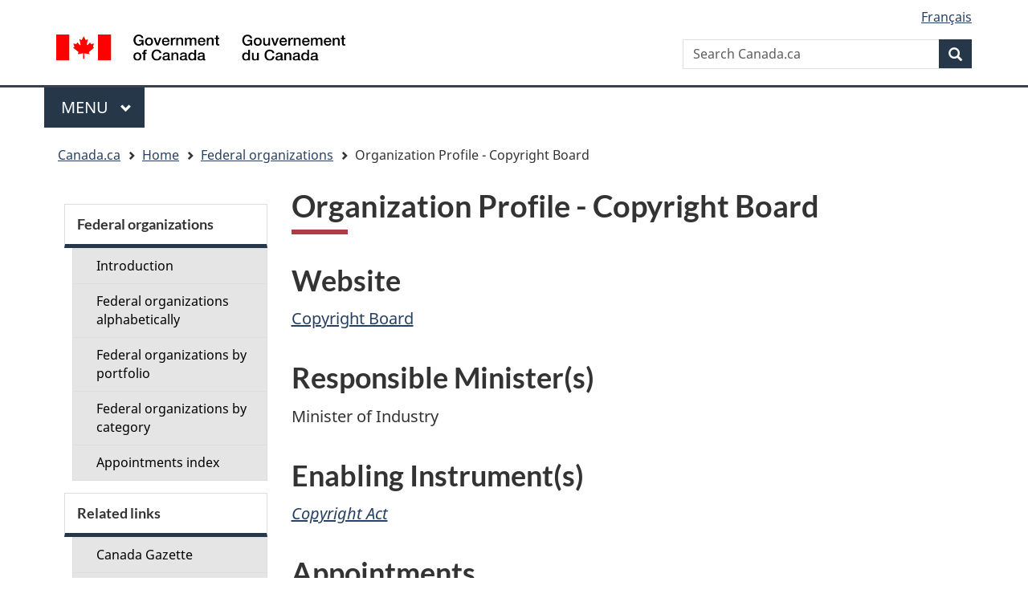

--- FILE ---
content_type: text/html; charset=UTF-8
request_url: https://federal-organizations.canada.ca/profil.php?OrgID=CB&t=1&lang=en
body_size: 17928
content:
<!DOCTYPE html>
<!--[if lt IE 9]><html class="no-js lt-ie9" lang="en" dir="ltr"><![endif]-->
<!--[if gt IE 8]><!-->
<html xmlns="http://www.w3.org/1999/xhtml" class="no-js" lang="en" dir="ltr">
<!--<![endif]-->
<head>
    <meta charset="utf-8" />
    <!-- Web Experience Toolkit (WET) / Boite a outils de lexperience Web (BOEW)
        wet-boew.github.io/wet-boew/License-en.html / wet-boew.github.io/wet-boew/Licence-fr.html -->
    <title>Organization Profile - Copyright Board - Canada.ca </title>
    <meta content="width=device-width,initial-scale=1" name="viewport" />
    <link rel="shortcut icon" href="/wet-boew/theme-gcwu-fegc/images/favicon.ico" />
    <meta name="description" content="Organization Profile - Copyright Board" />
    <meta name="dcterms.creator" content="Government of Canada" />
    <meta name="dcterms.title" content="Organization Profile - Copyright Board" />
    <meta name="dcterms.subject" title="scheme" content="Politics" />
    <meta name="dcterms.language" title="ISO639-2" content="en" />
    <meta name="viewport" content="width=device-width, initial-scale=1" />

    <!-- Load closure template scripts -->
	<script type="text/javascript" src="https://www.canada.ca/etc/designs/canada/cdts/gcweb/rn/cdts/compiled/soyutils.js"></script>
    <script type="text/javascript" src="https://www.canada.ca/etc/designs/canada/cdts/gcweb/rn/cdts/compiled/wet-en.js"></script>
    <noscript>
        <!-- Write closure fall-back static file -->
        <!--[if gte IE 9 | !IE ]><!-->
<link href="https://www.canada.ca/etc/designs/canada/cdts/gcweb/v4_1_0/wet-boew/assets/favicon.ico" rel="icon" type="image/x-icon">
<link rel="stylesheet" href="https://www.canada.ca/etc/designs/canada/cdts/gcweb/v4_1_0/wet-boew/css/theme.min.css" integrity="sha512-CsRb/547Xy8dSwoWnfsvxBwtNCefC1UjwNW+y81/gAH/1Eg+wfgN5BS7cOlS2lOsQPq3KXsUlclX3NC+JAj2+A==" crossorigin="anonymous">
<link rel="stylesheet" href="https://www.canada.ca/etc/designs/canada/cdts/gcweb/v4_1_0/cdts/cdtsfixes.css" integrity="sha512-O8/COC4Cq1nQOxirAImSFJ1/ZrAHwbpiwr+A5mub0T9sbEfCb5NlcQc872m32R8IKAUO+9R4olSntWMvwgav5Q==" crossorigin="anonymous">
<!--<![endif]-->
<!--[if lt IE 9]>
<link href="https://www.canada.ca/etc/designs/canada/cdts/gcweb/v4_1_0/wet-boew/assets/favicon.ico" rel="shortcut icon">


<![endif]-->
<!--[if lte IE 9]><![endif]-->
<!-- Are you using the application templates? If so add the following CSS file -->
<!-- <link rel="stylesheet" href="https://www.canada.ca/etc/designs/canada/cdts/gcweb/v4_1_0/cdts/cdtsapps.css" integrity="sha512-KNdBIVDl7C3m1gidn7fJ+dggbD4by1ZjEbWG+QR/D+ryO6etHLajka4LKcD9ys0288DTEroc7yYzSOzq0injPw==" crossorigin="anonymous">-->
<link rel="stylesheet" href="https://www.canada.ca/etc/designs/canada/cdts/gcweb/v4_1_0/wet-boew/css/noscript.min.css" integrity="sha512-pyEg5BCWklTWOPCFT20q6qmYGXd+WR+rximnCj0lJC4CghPZXt0PUDvqhQkVlPuXozXdtTGvSFrebJ8gfpbKwQ==" crossorigin="anonymous">
<link rel="stylesheet" href="https://www.canada.ca/etc/designs/canada/cdts/gcweb/v4_1_0/cdts/cdtsnoscript.css" integrity="sha512-pKYJ8b1T/bA9RGk3wPeYyVwa6ATJC9d6nIglnmkX/JYP11LzwBTh2FgEEGPU2fcff6OIgOHEMavI26s2gltejg==" crossorigin="anonymous">    </noscript>
    <!-- Write closure template -->
    <script type="text/javascript">
        document.write(wet.builder.refTop({
            cdnEnv: "prod"
        }));
    </script>


    <!-- CustomCSSStart -->
    <style type="text/css">
        .gcwu-minister-in{background:#eee url(/wet-boew/images/bg-minister-bottom.gif) no-repeat right bottom;}
        .gcwu-minister p{background:#fff url(/wet-boew/images/bg-minister-top.gif) no-repeat right top;}
        #gcwu-video .mediaplayer{line-height:0;}
        #gcwu-video ul.mp-downloadable{position:absolute;clip:rect(1px, 1px, 1px, 1px);height:1px;width:1px;overflow:hidden;}
        #gcwu-video div.background-dark{background:#eee !important;color:#000;padding-bottom:10px;}
    </style>
	<link href="css/site_institution.css" media="screen, print" rel="stylesheet" type="text/css" />
    <!-- CustomCSSEnd -->
</head>
<!-- Begin Top of Page -->
<body vocab="http://schema.org/" typeof="WebPage" onload="highlightAnchor()">

<!-- Web Experience Toolkit (WET) / Boite a  outils de l'experience Web (BOEW)
wet-boew.github.io/wet-boew/License-en.html / wet-boew.github.io/wet-boew/Licence-fr.html -->
<!-- DataAjaxFragmentStart -->
<!-- secondary navigation if enabled -->
    <div id="def-top">
      <!-- Write closure fall-back static file -->
    </div>
    <!-- Write closure template -->
	
	<script type="text/javascript">
        var defTop = document.getElementById("def-top");
		
        defTop.outerHTML = wet.builder.top({
            cdnEnv: "prod",
            secure: false,
            topSecMenu: true,
            appName: "Organization Profile - Copyright Board",

            lngLinks: [{
                lang: "fr",
                href: "/profil.php?OrgID=CB&t=1&lang=fr",
                text: "Fran&ccedil;ais"
            }],
            breadcrumbs: [{
				title: 'Home',
                href: "https://www.canada.ca/en/privy-council/topics/appointments/governor-council.html?lang=en"
            },
{ 
	title: 'Federal organizations', 
	href: "index.php?lang=en" 
},
            {
                title: "Organization Profile - Copyright Board"
            }]
        });
		
    </script>
	
    
<div class='container'><div class='row'>    <main role="main" property="mainContentOfPage" typeof="WebPageElement" class="container col-md-9 col-md-push-3" id="wb-main">
<!-- CONTENT TITLE BEGINS || DEBUT DU TITRE DU CONTENU --><h1 property="name" id="wb-cont">Organization Profile - Copyright Board</h1><!-- CONTENT TITLE ENDS || FIN DU TITRE DU CONTENU --><h2>Website</h2><div class="fileTxt"><a href="https://cb-cda.gc.ca/en">Copyright Board</a></div>
<h2>Responsible Minister(s)</h2><div class="fileTxt">Minister of Industry</div>
<h2>Enabling Instrument(s)</h2><div class="fileTxt"><em><a href="https://laws-lois.justice.gc.ca/eng/acts/C-42/page-1.html">Copyright Act</a></em></div>
          <h2>Appointments</h2><div class="table-responsive"><table class="appointeeList" lang="en"><caption class='appointTitle alignLeft'>Chair</caption><thead><tr><th scope="col" class="appointeeList alignLeft AlignTop name-column">Name</th><th scope="col" class="appointeeList alignLeft AlignTop">Appointment Type</th><th scope="col" class="appointeeList alignLeft AlignTop">Tenure</th><th scope="col" class="appointeeList alignLeft AlignTop">Current appointment date<br>(YYYY-MM-DD)</th><th scope="col" class="appointeeList alignLeft AlignTop">Expiry date<br>(YYYY-MM-DD)</th></tr></thead>
<tbody><tr class="appointeeListRow"><td class="appointeeList alignLeft" id="PersonID_22B8E1F5-C293-ED11-AAD1-000D3AF49737" tabindex="-1">Martineau, Luc</td><td class="appointeeList alignCenter">Part-Time Appointment</td><td class="appointeeList alignCenter">During   Good Behaviour</td><td class="appointeeList alignCenter">2025-10-10</td><td class="appointeeList expiry alignCenter">2027-10-09</td></td></tr>
</table></div>&nbsp;<div class="table-responsive"><table class="appointeeList" lang="en"><caption class='appointTitle alignLeft'>Vice-Chair (<span class="posGroupLevel"><a href="https://www.canada.ca/en/privy-council/programs/appointments/governor-council-appointments/compensation-terms-conditions-employment/salary-ranges-performance-pay.html" title="Remuneration information">GCQ-5</a></span>)</caption><thead><tr><th scope="col" class="appointeeList alignLeft AlignTop name-column">Name</th><th scope="col" class="appointeeList alignLeft AlignTop">Appointment Type</th><th scope="col" class="appointeeList alignLeft AlignTop">Tenure</th><th scope="col" class="appointeeList alignLeft AlignTop">Current appointment date<br>(YYYY-MM-DD)</th><th scope="col" class="appointeeList alignLeft AlignTop">Expiry date<br>(YYYY-MM-DD)</th></tr></thead>
<tbody><tr class="appointeeListRow"><td class="appointeeList alignLeft" id="PersonID_DEECB868-490D-EF11-9F89-000D3AE90D5E" tabindex="-1">Olsen, Leonard Andrew (Drew)</td><td class="appointeeList alignCenter">Full-Time Appointment</td><td class="appointeeList alignCenter">During   Good Behaviour</td><td class="appointeeList alignCenter">2024-08-26</td><td class="appointeeList expiry alignCenter">2029-08-25</td></td></tr>
</table></div>&nbsp;<div class="table-responsive"><table class="appointeeList" lang="en"><caption class='appointTitle alignLeft'>Members (<span class="posGroupLevel"><a href="https://www.canada.ca/en/privy-council/programs/appointments/governor-council-appointments/compensation-terms-conditions-employment/salary-ranges-performance-pay.html" title="Remuneration information">GCQ-4</a></span>)</caption><thead><tr><th scope="col" class="appointeeList alignLeft AlignTop name-column">Name</th><th scope="col" class="appointeeList alignLeft AlignTop">Appointment Type</th><th scope="col" class="appointeeList alignLeft AlignTop">Tenure</th><th scope="col" class="appointeeList alignLeft AlignTop">Current appointment date<br>(YYYY-MM-DD)</th><th scope="col" class="appointeeList alignLeft AlignTop">Expiry date<br>(YYYY-MM-DD)</th></tr></thead>
<tbody><tr class="appointeeListRow"><td class="appointeeList alignLeft" id="PersonID_5C7BBCAA-C393-ED11-AAD1-000D3AF49737" tabindex="-1">Bassan, Daniela</td><td class="appointeeList alignCenter">Part-Time Appointment</td><td class="appointeeList alignCenter">During   Good Behaviour</td><td class="appointeeList alignCenter">2024-12-17</td><td class="appointeeList expiry alignCenter">2027-12-16</td></td></tr>
<tr class="appointeeListRow"><td class="appointeeList alignLeft" id="PersonID_010088FE-C393-ED11-AAD1-000D3AF49737" tabindex="-1">Braun, Katherine M.</td><td class="appointeeList alignCenter">Part-Time Appointment</td><td class="appointeeList alignCenter">During   Good Behaviour</td><td class="appointeeList alignCenter">2022-11-01</td><td class="appointeeList expiry alignCenter">2026-10-31</td></td></tr>
<tr class="appointeeListRow"><td class="appointeeList alignLeft" id="PersonID_87C751FC-C393-ED11-AAD1-000D3AF477DB" tabindex="-1">Côté, René</td><td class="appointeeList alignCenter">Part-Time Appointment</td><td class="appointeeList alignCenter">During   Good Behaviour</td><td class="appointeeList alignCenter">2022-11-01</td><td class="appointeeList expiry alignCenter">2026-10-31</td></td></tr>
</tbody></table></div>
        <!-- end main content -->
        <div id="def-preFooter">
       		<!-- Write closure fall-back static file -->
             <!--Response.Write readFile("/StaticFallbackFiles/gcweb/preFooter-" & $strISOLangCd & ".html") -->
        </div>
		<!-- Write closure template -->
        <script type="text/javascript">
            var defPreFooter = document.getElementById("def-preFooter");
            defPreFooter.outerHTML = wet.builder.preFooter({
                cdnEnv: "prod",
                dateModified: "2025-05-27",
                showPostContent: true
            });
        </script>
    </main>
	<nav class='wb-sec col-md-3 col-md-pull-9' typeof='SiteNavigationElement' id='wb-sec' role='navigation'>
<h2 id='wb-sec-h' class='wb-inv'>Secondary menu</h2>
<section class='list-group menu list-unstyled'><details class='pol-sb'>
<summary><h2 class='leftMenu'>Federal organizations</h2></summary>
<ul class='list-group menu list-unstyled'>
<li>
<a href='index.php?lang=en'>
Introduction</a></li>
<li><a href='orgs.php?lang=en&amp;t=1'>
Federal organizations.(en!='fr'?' alphabetically':' en ordre alphab&eacute;tique')</a></li>
<li><a href='orgs.php?lang=en&amp;t=2'>
Federal organizations.(en!='fr'?' by portfolio':' par portefeuille')</a></li>
<li><a href='orgs.php?lang=en&amp;t=3'>
Federal organizations.(en!='fr'?' by category':' par cat&eacute;gorie')</a></li>
<li><a href='gindex.php?lang=en&amp;t=1'>
(en!='fr'?'Appointments index':'R&eacute;pertoire des nominations')</a></li>
</ul></details></section>
<section class='list-group menu list-unstyled'><details class='pol-sb'>
<summary><h2 class='leftMenu'>Related links</h2></summary>
<ul class='list-group menu list-unstyled'>
<li><a href='https://www.gazette.gc.ca/accueil-home-eng.html'>Canada Gazette</a></li>
<li><a href='https://orders-in-council.canada.ca'>Orders in Council</a></li>
<li><a href='https://www.canada.ca/en/government/system/government-appointments.html'>Other Government Appointments</a></li>
</ul>
</details></section>
</nav>
    <!-- Write closure template -->
    <script type='text/javascript'>

        var secondarymenu = document.getElementById('wb-sec');

        secondarymenu.innerHTML = wet.builder.secmenu({

            sections: [{sectionName:'Federal organizations',
menuLinks: [
{href: 'index.php?lang=en', text: 'Introduction'}, 
{href: 'orgs.php?lang=en&amp;t=1', text: 'Federal organizations alphabetically'}, 
{href: 'orgs.php?lang=en&amp;t=2', text: 'Federal organizations by portfolio'}, 
{href: 'orgs.php?lang=en&amp;t=3', text: 'Federal organizations by category'}, 
{href: 'gindex.php?lang=en&amp;t=1', text: 'Appointments index'} 
]},{sectionName: 'Related links',

						menuLinks: [

						{href: 'http://www.gazette.gc.ca/accueil-home-eng.html', text: 'Canada Gazette'}, 

						{href: 'https://orders-in-council.canada.ca', text: 'Orders in Council'}, 

						{href: 'https://www.canada.ca/en/government/system/government-appointments.html', text: 'Other Government Appointments'} 

						]}

						]

						});

						</script>
    </div></div>


    <div id="def-footer">
       	<!-- Write closure fall-back static file -->
      <footer id="wb-info">
<h2 class="wb-inv">About this site</h2>
<div id="transactFooter" class="gc-main-footer">
<div class="container">
<nav>
<h3>Government of Canada</h3>
<ul class="list-col-xs-1 list-col-sm-2 list-col-md-3">
<li><a href="https://www.canada.ca/en/contact.html">All contacts</a></li>
<li><a href="https://www.canada.ca/en/government/dept.html">Departments and agencies</a></li>
<li><a href="https://www.canada.ca/en/government/system.html">About government</a></li>
</ul>
<h4><span class="wb-inv">Themes and topics</span></h4>
<ul class="list-unstyled colcount-sm-2 colcount-md-3">
<li><a href="https://www.canada.ca/en/services/jobs.html">Jobs</a></li>
<li><a href="https://www.canada.ca/en/services/immigration-citizenship.html">Immigration and citizenship</a></li>
<li><a href="https://travel.gc.ca/">Travel and tourism</a></li>
<li><a href="https://www.canada.ca/en/services/business.html">Business</a></li>
<li><a href="https://www.canada.ca/en/services/benefits.html">Benefits</a></li>
<li><a href="https://www.canada.ca/en/services/health.html">Health</a></li>
<li><a href="https://www.canada.ca/en/services/taxes.html">Taxes</a></li>
<li><a href="https://www.canada.ca/en/services/environment.html">Environment and natural resources</a></li>
<li><a href="https://www.canada.ca/en/services/defence.html">National security and defence</a></li>
<li><a href="https://www.canada.ca/en/services/culture.html">Culture, history and sport</a></li>
<li><a href="https://www.canada.ca/en/services/policing.html">Policing, justice and emergencies</a></li>
<li><a href="https://www.canada.ca/en/services/transport.html">Transport and infrastructure</a></li>
<li><a href="https://international.gc.ca/world-monde/index.aspx?lang=eng">Canada and the world</a></li>
<li><a href="https://www.canada.ca/en/services/finance.html">Money and finance</a></li>
<li><a href="https://www.canada.ca/en/services/science.html">Science and innovation</a></li>
<li><a href="https://www.canada.ca/en/services/indigenous-peoples.html">Indigenous peoples</a></li>
<li><a href="https://www.canada.ca/en/services/veterans-military.html">Veterans and military</a></li>
<li><a href="https://www.canada.ca/en/services/youth.html">Youth</a></li>
</ul>
</nav>
</div>
</div>
<div class="gc-sub-footer">
<div class="container d-flex align-items-center">
<nav>
<h3 class="wb-inv">Government of Canada Corporate</h3>
<ul>
<li><a href="https://www.canada.ca/en/social.html">Social media</a></li>
<li><a href="https://www.canada.ca/en/mobile.html">Mobile applications</a></li>
<li><a href="https://www.canada.ca/en/government/about.html">About Canada.ca</a></li>
<li><a href="https://www.canada.ca/en/transparency/terms.html">Terms and conditions</a></li>
<li><a href="https://www.canada.ca/en/transparency/privacy.html">Privacy</a></li>
</ul>
</nav>
<div class="wtrmrk align-self-end">
<img src="https://www.canada.ca/etc/designs/canada/cdts/gcweb/v4_1_0/wet-boew/assets/wmms-blk.svg" alt="Symbol of the Government of Canada">
</div>
</div>
</div>
</footer>    </div>
    <!-- Write closure template -->
    <script type="text/javascript">
        var defFooter = document.getElementById("def-footer");
        defFooter.outerHTML = wet.builder.footer({
            cdnEnv: "prod",
            contactLinks: [{ href: "https://www.canada.ca/en/contact.html" }]
        });
    </script>
    <!-- Write closure template -->
    <script type="text/javascript">
        document.write(wet.builder.refFooter({
            cdnEnv: "prod"
        }));
    </script>

    <!-- CustomScriptsStart -->
    <script type="text/javascript">
        /* <![CDATA[ */
        function highlightAnchor() {
            if (self.document.location.hash != '') {
                var hash;
                var anchor;
                hash = unescape(self.document.location.hash.substring(1));
                if (document.getElementsByName) {
                    anchors = document.getElementsByName(hash);
                    if (anchors[0]) {
                        anchors[0].className = "highlight";
                    }
                }
            }
        }

        /* ]]> */
    </script>

</body>
</html>


<script src="js/profil.js"></script>


--- FILE ---
content_type: text/css
request_url: https://federal-organizations.canada.ca/css/site_institution.css
body_size: 25789
content:
/* HOME PAGE DID YOU KNOW SLIDER */
#yuknw-tab1-parent {height: 465px;}

/* ===== Anchors ===== */
a.nounderline {text-decoration: none;}
a.nounderline:hover {text-decoration: underline;}

/* ===== Specific dividers ===== */
	div.left li.menucontent, div.left div.menucontent {
		border-bottom: 1px double #124C86;
		font-weight: bold;
		}		
	.spacer 	{
		margin-top: 1em;
	}

/* ===== Page-specific content ===== */
ol.wet-boew-zebra>li {padding-left: 3em}
#yuwraskng {margin-left: 0px;}
img.orgImage {
	width: 95px;
	float: right;
	margin-left: .5em; 
}
.leftMargin	{
	margin-left: 3.5em;
}
.searchResultTitle {
	margin-left: 3.0em;
}
.searchResultTeaser {
	margin-left: 4.5em;
	font-size: 85%;
}
.AnchorList {
	FONT-WEIGHT: bold;
	FONT-SIZE: 75%;
	COLOR: #124C86;
	TEXT-ALIGN: left
}
div.postingList {border-style: ridge; margin-bottom: 10px; padding: 5px;}
li.opportunityList {
	margin-top: .5em;
	font-size: 90%;
}
ul.opportunityList {
	list-style-image: url('/site/images/lffl_small.gif');
	list-style-position: outside;
	vertical-align: middle;
    margin-bottom: 30px;
}
SPAN.newPosting	{
	FONT-WEIGHT: bold;
	FONT-SIZE: 95%;
	COLOR: red;
	MARGIN-LEFT: 1em
}
TABLE.positionList
{
	BORDER-STYLE: solid;
	PADDING: 0em 0em 0em 0em;
	BORDER-COLLAPSE: collapse;
	BORDER-WIDTH: 2px;
	MARGIN-LEFT: 2em;
	BORDER-COLOR: #CCCCCC;
}
td.positionList
{
	BORDER-STYLE: solid;
	BORDER-WIDTH: 2px;
	BORDER-COLOR: #CCCCCC;
}
th.positionList
{
	BORDER-STYLE: solid;
	BORDER-WIDTH: 2px;
	BORDER-COLOR: #CCCCCC;
}
table.appointeeList
{
	border-style: none;
	padding: 0em 0em .5em 0em;
	width: 100%;
	font-family: Verdana, Arial, Helvetica, sans-serif;
	margin-top: 15px;
}
.name-column{ 
	min-width: 100px;
	width:20%;
}
.appointeeList th:nth-child(2){ 
	min-width: 100px;
	width:10%;
}
.appointeeList th:nth-child(3){ 
	min-width: 100px;
	width:10%;
}
.appointeeList th:nth-child(4){ 
	min-width: 100px;
	width:20%;
}
.appointeeList th:nth-child(5){ 
	min-width: 100px;
	width:20%;
}

.expiry {
    white-space: nowrap;
	width: fit-content;
}

td.appointeeList
{
	padding-bottom: 1em;
	vertical-align: middle;
    border-style: solid;
    border-width: 1px;
    padding: 8px;
    border-color: #d4d4d4;
    border-color: #d4d4d4;
}
th.appointeeList
{
	padding-bottom: 1em;
    border-style: solid;
    border-width: 1px;
    padding: 8px;
    vertical-align: top;
    background-color: #eee;
    color: #222;
    text-shadow: 0 1px 1px white;
    border-color: #d4d4d4;
}

th.appointeeListHead
{
	font-size: medium;
	font-weight: 100;
}
th.appointeeListCol1
{
	width: 65%;
}
TD.appointeeIndexList
{
	BORDER-STYLE: none;
	BORDER-WIDTH: 0px;
	BORDER-COLOR: #CCCCCC;
	PADDING-BOTTOM: .5em;
	VERTICAL-ALIGN: middle;
}
TH.appointeeIndexList
{
	BORDER-STYLE: none;
	BORDER-WIDTH: 0px;
	BORDER-COLOR: #CCCCCC;
}
div.organizationURL
{
	text-align:  left;
	font-weight: bold;
}
div.incompleteOrganizations
{
	COLOR: Red;
	MARGIN-TOP: 2em;
	MARGIN-LEFT: 5em;
	BORDER-STYLE: solid;
	BORDER-WIDTH: 2px;
	BORDER-COLOR: #CCCCCC;
	PADDING: .5em;
	FONT-SIZE: 85%;
}
div.separator {
	background-color: #124C86;
	height: 2px;
}
hr.separator {
	background-color: #124C86;
	height: 5px;
	border: 0px;
}
.highlight {
	background-color: #124C86;
	color: #FFF;
}
div.tenure
{
	margin-left: 2.25em;
}
div.futureAppointment
{
	margin-left: 2.25em;
}
th.vacantPosition
{
	margin-left: 2.25em;
	margin-bottom: 1em;
	margin-top: 0px;
	padding-top: 0px;
	font-weight: normal;
	background-color: transparent;
	font-size: 19px;
}
div.finalVacantPosition {
	margin-left: 3.5em;
}
div.fullTime {
	margin-left: 2.25em;
}
div.FAACode {
	margin-bottom: 1em;
}
div.gicSpace {
	font-weight: bold;
	margin-top: 1em;
	margin-bottom: 1em;
}
div.profileBorder {
	border: solid 1px #124C86;
	padding: 5px 5px 5px 5px;
	margin:0 0 3px 0;
}
table.appointeeList .ui-link, table.appointeeList .ui-link:hover {
	color: inherit;
}

/* ===== Lists ===== */
ul.spacer li {margin-bottom: 1.5em;}
div.left li.menucontent, div.left div.menucontent, div.left a.menulink {background-color: #CCCC8C;}
div.right li.menucontent, div.right div.menucontent, div.right a.menulink {margin-bottom: 10px;}
div.topPage {
	margin-bottom: 15px;
	margin-left: 10px;
	float: right;
	text-align: center;
}

div.topPage img {width: 19px;}
hr.organizationBreak {width: 50%;}
div.organizationBreak {
	page-break-before: always;
	margin-bottom: 1.5em;
}
.CBox
{
	border-right: #7f9db9 1px solid;
	border-top: #7f9db9 1px solid;
	font-size: 85%;
	border-left: #7f9db9 1px solid;
	width: 90%;
	border-bottom: #7f9db9 1px solid;
	font-family: Verdana, Geneva, Arial, Helvetica, Sans-Serif;
    /*display:  inline-block;*/
}

/* ===== Profile ===== */
	.profile {
		font-size: small;
		font-family: Verdana, Geneva, Arial, Helvetica, Sans-Serif;
	}
	.profileData
	{
		font-size: small;
		color: #0f315b;
		font-family: Verdana, Geneva, Arial, Helvetica, Sans-Serif, Courier New, Courier;
	}
	td.profile {
		font-size: x-small;
		font-family: Verdana, Geneva, Arial, Helvetica, Sans-Serif;
	}
	td.profileData
	{
		font-size: x-small;
		color: Navy;
		font-family: Verdana, Geneva, Arial, Helvetica, Sans-Serif, Courier New, Courier;
	}
	.dividingLine {
		height: 2px;
		background-color: #124C86;
		margin-top: 5px;
		margin-bottom: 5px;
	}

/* ===== Opps ===== */
	table.Opps
	{
		font-family: Verdana, Geneva, Arial, Helvetica, Sans-Serif;
		font-size: small;
	}
	table.Opps td
	{
		background-color: White;
        padding: 5px;
	}
	th.Opps
	{
		 background-color: Silver;
		 text-align: left;
         padding: 5px;
	}
	tr.Opps
	{
		 background-color: White;
	}
	tr.Opps1
	{
		 background-color: White;
	}
	tr.Opps2
	{
		 background-color: White;
	}
	div.Opps
	{
		font-family: Verdana, Geneva, Arial, Helvetica, Sans-Serif;
		/*font-size: small;*/
		font-weight: bold;
		float: left;
	}
	div.selectionProcesses
	{
		COLOR: Red;
		MARGIN-TOP: 0.5em;
		MARGIN-LEFT: 0.5em;
		BORDER-STYLE: solid;
		BORDER-WIDTH: 1px;
		BORDER-COLOR: #CCCCCC;
		PADDING: .5em;
		FONT-SIZE: 85%;
	}
	div.selectionProcessList {color: #124C86; font-size: 90%;}

	td[id^=PersonID]:focus {
		outline: none;
	}

@media (max-width: 767px) {
	.table-responsive {
		border: none !important;
	}
}

@media print {
	span.bread 
	{
		display: none;
	}
	div.cwm 
	{
		display: none;
	}
	div.footer
	{
		display: none;
	}
	hr.organizationBreak
	{
		display: none;
	}
}

/* ===== Logins ===== */
div.login {
	width: 295px;
}
form fieldset legend {
	font-size: 150%;
	font-weight: normal;
	color: #000000;
	margin: 0 0 0 0;
	padding: 0 0px;
}

label u {
	font-style: normal;
	text-decoration: underline;
}
form fieldset div.notes {
	/*float: right;
	width: 40%;
	height: auto;
	margin: 0 0 10px 10px;
	padding: 5px;
	border: 1px solid #666666;
	background-color: #ffffe1;
	color: #666666;
	font-size: 88%;
    clear: both;*/
    height: auto;
    padding-top: 10px;
    color: #666666;
    font-size: 100%;
    clear: both;
}
form fieldset div.notes h4 {
	background-image: url(/images/icon_info.gif);
	background-repeat: no-repeat;
	background-position: top left;
	padding: 3px 0 3px 27px;
	border-width: 0 0 1px 0;
	border-style: solid;
	border-color: #666666;
	color: #666666;
	font-size: 110%;
}
form fieldset div.notes p {
	margin: 0em 0em 1.2em 0em;
	color: #666666;
}
form fieldset div.notes p.last {
	margin: 0em;
}
form div.required, form div.optional {
    clear: left;
    margin-bottom: 10px;
}
form div.required fieldset legend {
	font-weight: bold;
}
form div label {
	display: block;
	/**float: left;*/
	/**width: 320px;*/
	width: 100%;
	/**padding: 3px 5px;*/
	margin: 0 0 5px 0;
	/**text-align: right;*/
}
div.label {
	display: block;
	width: 130px;
	padding: 3px 5px;
	margin: 0 0 5px 0;
	text-align: right;
}
form div.optional label, label.optional {
	font-weight: normal;
}
form div.required label, label.required {
	font-weight: bold;
}
form div.required label.txtGender{
    font-weight: normal;
}
form div label.labelCheckbox, form div label.labelRadio {
	float: none;
	display: block;
	width: 200px;
	zoom: 1;
	padding: 0;
	/**margin: 0 0 5px 142px;*/
	margin: 0 0 5px 20px;
	text-align: left;
}
form div fieldset label.labelCheckbox, form div fieldset label.labelRadio {
  margin: 0 0 5px 0;
  width: 170px;
}
form div img {
  border: 1px solid #000000;
  margin: 0 0 5px 0;
}
p.error {
	background-color: #ff0000;
	background-image: url(/images/icon_error.gif);
	background-repeat: no-repeat;
	background-position: 3px 3px;
	color: #ffffff;
	padding: 3px 3px 5px 27px;
	border: 1px solid #000000;
	margin: auto 100px;
}
.red {
	color: #CC0000;
	background-color: transparent;
}
form div.error {
	background-color: #ffffe1;
	background-image: url(/images/required_bg.gif);
	background-repeat: no-repeat;
	background-position: top left;
	color: #666666;
	border: 1px solid #ff0000;
}
form div.error p.error {
	background-image: url(/images/icon_error.gif);
	background-position: top left;
	background-color: transparent;
	border-style: none;
	font-size: 88%;
	font-weight: bold;
	margin: 0 0 0 118px;
	width: 200px;
	color: #ff0000;
}
form div select, form div textarea {
	width: 100%;
	padding: 1px 3px;
	margin: 0 0 0 0;
}
form div input.inputText, form div input.inputPassword {
	width: 230px;
    display: inline-block;
}
#txtWork {
        float: left;
}
form div input.inputTextPhone
{
	width: 230px;
}
form div label.extension {
	width: 30px;
    display: inline;
}
form div input.inputTextExtension {
	width: 70px;  
    display: inline;
}
form div input.inputTextPostalCode {
	width: 230px;
}
form div input.inputFile {
  width: 211px;
}
form div select.selectOne, form div select.selectMultiple {
	width: 320px;
	padding: 1px 3px;
}
form div select.width80
{
	width: 80px;
}
form div select.width100
{
	width: 100px;
}
form div select.width150
{
	width: 150px;
}
form div select.width160
{
	width: 160px;
}
form div select.width200
{
	width: 200px;
}
form div select.width250
{
	width: 250px;
}
form div select.width350
{
	width: 350px;
}
form div input.inputCheckbox, form div input.inputRadio, input.inputCheckbox, input.inputRadio {
	display: inline;
	height: auto;
	width: auto;
	background-color: transparent;
	border-width: 0;
	padding: 0;
	margin: 0 0 0 140px;
}
form div.submit div {
	display: inline;
	float: left;
	text-align: left;
	width: auto;
	padding: 0;
	margin: 0;
}
form div input.inputSubmit, form div input.inputButton, input.inputSubmit, input.inputButton {
	background-color: #cccccc;
	color: #000000;
	width: auto;
	padding: 0 6px;
	margin: 0;
}
form div.submit div input.inputSubmit, form div.submit div input.inputButton {
	float: right;
	margin: 0 0 0 5px;
}
form div small {
	display: block;
	margin: 0 0 5px 142px;
	padding: 1px 3px;
	font-size: 88%;
	zoom: 1;
}
label img {
	behavior: url(/behaviors/label_img.htc);
}
form fieldset legend {
	line-height: 150%;
}
form input, form select, form textarea {
  background-color: #ffffff;
}
form textarea.expanding {
  overflow: auto;
  overflow-x: auto;
  overflow-y: visible;
}

strong.required
{
    /**color: red;*/
	color: #d3080c;
}
div.optional label:before {
  content: '';
}
div.required label:before {
  content: '';
} 
form div label.labelCheckbox, form div label.labelRadio, label.labelCheckbox, label.labelRadio {
  display: block;
  width: 190px;
  zoom: 1;
  /**padding: 4px 0 0 18px;*/
  text-indent: -18px;
  /*line-height: 120%;*/
}
form div label.labelCheckbox input.inputCheckbox, form div label.labelRadio input.inputRadio, label.labelCheckbox input.inputCheckbox, label.labelRadio input.inputRadio {
  margin: 0;
}
form div fieldset input.inputText, form div fieldset input.inputPassword, form div fieldset input.inputFile, form div fieldset textarea.inputTextarea {
  width: 230px;
  margin: 0 0 0 18px;
  margin: expression(setCntr(), '0px 0 0 -124px');
}
form div label.compact {
  display: inline;
  width: auto;
  padding: 4px 10px 0 0;
  text-indent: 0;
  margin: 0 0 0 0;
}
form div.wide label {
  float: none;
  display: block;
}
form div label.wide {
  width: 348px;
}
form div.wide input.inputText, form div.wide input.inputPassword, form div.wide input.inputFile, form div.wide select, form div.wide textarea {
  width: 344px;
  margin: 0;
}
form div.notes p, form div small {line-height: 125%;}
form div.wide small {margin: 0 0 5px 0;}
.ui-link img {width: auto;}
.ui-link a:focus img {border: 5px solid #900 !important;}

/* Apply Online */
#btnSubmit, #btnCancel, #btnNewPassword {display: inline}
#btnUpload {
    display: none;
}

/* ===== Widths ===== */
.width5Percent {width: 5%;}
.width8Percent {width: 8%;}
.width12Percent {width: 12%;}
.width13Percent {width: 13%;}
.width15Percent {width: 15%;}
.width25Percent {width: 25%;}
.width42Percent {width: 42%;}
.width50Percent {width: 50%;}
.width75Percent {width: 75%;}
.width100Percent {width: 100%;}
.width75 {width: 75px;}
.width100 {width: 100px;}
.width120 {width: 120px;}
.width150 {width: 150px;}
.width170 {width: 170px;}
.width175 {width: 175px;}
.width190 {width: 190px;}
.width195 {width: 195px;}
.width200 {width: 200px;}
.width250 {width: 250px;}
.width300 {width: 300px;}
.width320 {width: 320px;}
.width370 {width: 370px;}
.width400 {width: 400px;}
.width500 {width: 500px;}
.width600 {width: 600px;}
.widthAuto {width: auto;}

/* ===== Margins ===== */
.marginLeft0 {margin-left: 0px;}
.marginLeft5 {margin-left: 5px;}
.marginLeft10 {margin-left: 10px;}
.marginLeft15 {margin-left: 15px;}
.marginLeft25 {margin-left: 25px;}
.marginLeft30em {margin-left: 30em;}
.marginLeft75 {margin-left: 75px;}
.marginTop0 {margin-top: 0px;}
.marginTop3 {margin-top: 3px;}
.marginTop5 {margin-top: 5px;}
.marginTop10 {margin-top: 10px;}
.marginTop15 {margin-top: 15px;}
.marginTop20 {margin-top: 20px;}
.marginBottom0 {margin-bottom: 0px;}
.marginBottom3 {margin-bottom: 3px;}
.marginBottom5 {margin-bottom: 5px;}
.marginBottom15 {margin-bottom: 15px;}
.marginBottom30 {margin-bottom: 30px;}

/* ===== Padding ===== */
.paddingTop0 {padding-top: 0px;}
.paddingTop5 {padding-top: 5px;}
.paddingLeft6 {padding-left: 6px;}
.paddingLeft3em {padding-left: 3em;}

/* ===== Message boxes ===== */
div.messageHeader {
	margin-bottom: 20px;
}
div.message {background-color: #FFF;}
div.button {
	margin-top: 5px;
	margin-bottom: 5px;
	text-align: center;
}

/* Aligns */
.alignCenter {text-align: center; font-family: Lato, sans-serif; font-size: 1.2em;}
.alignLeft {text-align: left}
.alignRight {text-align: right}

/* Floats */
.floatLeft {float: left}
.floatRight {float: right}

/* Clears */
.clearLeft {clear: left;}
.clearRight {clear: right;}
.clearBoth {clear: both;}
.displayNone {display: none;}

/* Overflows */
.overflowAuto {overflow: auto;}

/* General */
.t4 {font-weight: bold;}

/* Font sizes */
.mediumFont, .fontSize85 {
	font-size: 85%;
}

#inner-banner1 img {
	width: 90%;
	height: auto;
	margin: auto;
}

/* Admin */
.application-documents-username {
    font-weight: bold;
    margin-left: 10px;
}

.application-documents td {
    border: none;
    padding: 0px;
}

/*WCAG 393 fix*/
ul.orgLst.no-marker {
	list-style: none !important;
}

/*Mobile fixes*/
@media (max-width: 670px) and (min-width: 481px) {
	form div input.inputText, form div input.inputPassword {
	    width: 40%;
	}
	form fieldset div.notes {
		float: none;
		margin: 10px 0 0px 0px;
		display: inline-block;
		width: auto;
	}
	legend {
		float: none;
	}
	
	#txtExtension {
		width: 29%;
	}
	
	#txtEthnicCulturalGroup, #txtOtherImpairment {
		width: 40%;
	}
}

@media (max-width: 480px) {
	form div input.inputText, form div input.inputPassword {
	    width: 97%;
	}
	form fieldset div.notes {
		float: none;
		margin: 10px 0 0px 0px;
		display: inline-block;
		width: auto;
	}
	legend {
		float: none;
	}
	
	form div label {
		display: block;
		float: none;
		width: auto;
		padding: 0px 0px;
		margin: 0 0 0px 0;
		text-align: inherit;
	}
	
	#txtEthnicCulturalGroup, #txtOtherImpairment {
		width: 97%;
	}
	
	#txtPostalCode, #txtExtension {
		width: 30%;
	}
}

/*Usermenu*/

#wb-session aside {
	float: right;
    width: 22%;
    border: 1px solid #335075;
    margin-top: -87px;
    background-color: #ffffff;
}

#wb-session ul {
	list-style-type: none;
    padding: 2% 3% 0px 6%;
}

#wb-session ul .settings {
	float: left;
    width: 56%;
    border-right: 1px solid whitesmoke;
}

#wb-session ul .session a {
	margin-left: 8%;
}

#wb-session aside a {
	text-decoration: none;
}

#wb-session aside a:visited {
	color: #284162;
}

#wb-session aside a:hover {
	color: #284162;
}

#wb-session aside:lang(fr) {
	width: 34%;
}

#wb-session ul:lang(fr) {
	margin-bottom: 11px;
}

@media (max-width: 1199px) {
	#wb-session aside {
		width: 27.9%;
	}
	
	#wb-session aside:lang(fr) {
		width: 41%;
	}

	#wb-session ul:lang(fr) {
		margin-bottom: 7px;
	}
}

@media (max-width: 991px) {
	#wb-session aside {
		float: none;
		width: 100%;
		margin-top: 0;
	}
	#wb-session ul .settings {
	    float: left;
        width: 48%;
        border-right: 1px solid whitesmoke;
	}

	#wb-session ul .session a {
    	margin-left: 23%;
	}
	
	#wb-session aside:lang(fr) {
		width: 100%;
	}
}

@media (max-width: 400px) {
	#wb-session ul .settings {
	    float: left;
        width: 56%;
        border-right: 1px solid whitesmoke;
	}

	#wb-session ul .session a {
	    margin-left: 14%;
	}
	
	#wb-session aside:lang(fr) {
		width: 100%;
	}
}

/******French Only Fix For Smaller Screen Sizes*******/

@media (max-width: 550px) {
	#wb-session ul .settings {
		text-align: center;
	}
	
	#wb-session ul .session {
		text-align: center;
	}
	
	#wb-session ul .session a {
		margin-left: 0;
	}
}

/*****Opportunities Page********/

#opportunity #title {
	padding-top: 1px;
	padding-left: 54px;
}

#opportunity #closedate {
	padding-top: 1px;
	padding-left: 128px;
}

#opportunity #number {
    padding-top: 1px;
	padding-left: 192px;
}

#description {
	clear: right;
}

/****Manage Application Page******/

.OpportunityOptions {
    margin-top: 20px;
}

.OpportunityDetails {
    border: 1px solid black;
    margin-top: 8px;
	background-color: #ffffff;
}

.Opps1 {
	border-bottom: 1px solid black;
	padding-top: 20px;
	padding-bottom: 18px;
}

.Opps2 {
	border-bottom: 1px solid black;
	padding-top: 20px;
	padding-bottom: 18px;
}

.Opps3 {
	border-bottom: 1px solid black;
	padding-top: 20px;
	padding-bottom: 18px;
}

.OpportunityWithdraw {
	vertical-align: bottom;
}

.opportunitystatus {
	width: 20%;
	margin-left: 4px;
    font-weight: bold;
    font-style: italic;
}

.opportunitycloselabel {
	float: right;
    /*width: 34%;*/
    margin-top: -23px;
    margin-right: 36%;
	font-weight: bold;
}

.opportunitycloselabel:lang(fr) {
    width: 42%;
}

.opportunityclose {
	float: right;
    margin-top: -23px;
    margin-right: 7%;
}

.OpportunityApplicationForm, .OpportunityCV, .OpportunityReferenceLettersLabel, .OpportunityReferenceLetters, .OpportunityConsentForm {
	margin-left: 4%;
	padding-top: 6px;
}

.OpportunityApplicationForm img {
	margin-right: 10px;
}

.OpportunityCV  img {
	margin-right: 10px;
}

.OpportunityReferenceLetters  img {
    margin-left: 20px;
	margin-right: 10px;
}

.OpportunityConsentForm  img {
	margin-right: 10px;
}

.OpportunityReferenceLetters a:hover {
	text-decoration: none;
	color: #333;
}

.OpportunityReferenceLetters a:visited {
	text-decoration: none;
	color: #333;
}

.linkbutton {
	background-color: #ffffff;
    display: inline-block;
    padding: 8px;
    border: 1px solid #335075;
}

.linkbutton a {
	text-decoration: none;
}

.linkbutton a:hover {
	color: #335075;
}

.linkbutton a:visited {
	color: #335075;
}

#opportunitycloselabel:lang(fr) {
	white-space: nowrap;
}

#phonenumbersheader {
	float: left;
	width: 0;
	margin-top: 34px;
}

#phonenumbers {
	padding: 65px;
}

/******Register Button******/
#btnRegister {
	margin-left: auto;
    margin-right: auto;
}

@media (max-width: 535px) {
	#AddressBlock {
		float: none;
	}
	#phonenumbersheader {
		float: none;
		margin-top: 11px;
	}
	#phonenumbers {
		padding: 0;
	}
}

/***French Fixes***/
@media (max-height: 991px) and (min-width: 760px) {
	.OpportunityDetails:lang(fr) {
		width: 44%;
		margin-right: 2%;
	}
}

@media (max-width: 759px) {
	.OpportunityDetails:lang(fr) {
		float: none;
		width: 90%;
	}
	.opportunitycloselabel:lang(fr) {
		white-space: inherit;
	}
	.opportunitycloselabel:lang(fr) {
		margin-right: 30%;
	}
	.OpportunityDetails {
		width: 100%;
	}
	.OpportunityDetails {
		float: none;
		/*width: 78%;*/
	}
	.OpportunityApply {
		margin-top: 10px;
	}
	.Opps1 {
		width: 100%;
	}
	.Opps2 {
		width: 100%;
	}	
	.Opps3 {
		width: 100%;
	}
}

.appointTitle {
	border: 1px solid #d4d4d4;
    padding: 8px;
    background-color: #eee;
	font-size: 20px;
}

.appointeeListRow td, appointeeListRow tfoot {
	font-size: 19px;
}

/*************/

@media (max-width: 1199px) and (min-width: 760px) {
	.OpportunityDetails {
		width: 50%;
	}
    form fieldset div.notes {
        float: none;
        width: 100%;
    }
}

@media (max-width: 690px) {
	#opportunity .title {
	    float: none;
        margin-top: 0;
        margin-right: 0;
	}
    #opportunity .closedate {
	    float: none;
        margin-top: 0;
        margin-right: 0;
	}
    #opportunity .number {
	    float: none;
        margin-top: 0;
        margin-right: 0;
	}
}

@media (max-width: 400px) {
	div.Opps {
		float: none;
	}
	#opportunity #title, #opportunity #closedate, #opportunity #number{
		padding-left: 0;
	}
}

.alignCenter .linkbutton {
	margin-right: 10px;
}

@media (max-width: 472px) {
		.alignCenter .linkbutton:nth-child(2) {
			margin-top: 10px;
		}
}

.linkbutton-primary a {
	color: #ffffff;
	text-decoration: none;
}

/**.disabilitieslabel {
	font-weight: bold;
}*/
.questionlabel {
	font-weight: bold;
}

.subquestionlabel {
	width: 100%;
}

div.optional.middle-name {
    position: absolute;
    left: -999em;
}

/* Override the theme margin-top for the H1 element. */
h1 {
    margin-top: .45em;
}

/* Override the theme padding-top for the wb-so row construct (log in/out). */
#wb-so .row {
    padding-top: 0px;
}

#lblWoman {
    display: inline-block;
}

/*Added CSS for WET form look and feel*/
.redbold {
	color: #CC0000;
	font-weight: bold;
}

/*Override for textbox*/
.form-control {
	max-width: 100%;
	width: 100%;
}

.optional[style] {
	margin: 0;
}

/*Background of form*/
.row main.container {
	background-color: #fff;
	padding-bottom: 15px;
}

/*Fix regression ticket 691 github */
@media (max-width: 991px) {
	.row main.container {
		width: 100%;
    	overflow: hidden;
	}
}

/*Background of breadcrumbs*/
#wb-bc .container {
	background-color: #fff;
}

/*Submit button*/
#btnRegister {
	color: #fff;
    background-color: #2572b4;
    border-color: #091c2d;
}

#btnRegister:hover {
	color: #fff;
    background-color: #1c578a;
    border-color: #091c2d;
}

/*I am not a robot check-box*/
#cb-captcha {
	float: left;
}

#cb-captcha +label {
	margin-left: 2%;
}

@media screen and (max-width: 978px) {
	#cb-captcha +label {
		margin-left: 3%;
	}
}

@media screen and (max-width: 550px) {
	#cb-captcha +label {
		margin-left: 4%;
	}
}

@media screen and (max-width: 450px) {
	#cb-captcha +label {
		margin-left: 6%;
	}
}

/*Extention label*/ 
.extension {
	margin-left: 4px;
}

/*Notes formatting*/
.notes {
	padding-bottom: 10px;
	padding-top: 0 !important;
}
#txtEthnicCulturalGrouplabel {
	margin-bottom: 5px;
}

/*H1 Fix*/
h1 {
	border-bottom: 1px solid #eee;
}

.topLinkContainer {
	overflow: hidden;
	text-align: center;
}

.topLinkGindex {
	float: right;
}

section.pagedetails  {
	margin-top: 24px;
}

#FirstHeaderCell {
	background-color: #eee;
}

/*Responsive for notes*/
@media screen and (max-width: 991px) {
	.optional {
		width: 51%;
	}
}

@media screen and (max-width: 799px) {
	.form-control {
		width: 100%;
	}
	#txtEthnicCulturalGroup, #txtOtherImpairment {
		width: 100%;
	}
	.optional[style] {
		margin: 0 !important;
	}
	#register-submit-button {
		margin-top: 15px;
	}
}

@media screen and (max-width: 480px) {
	.optional {
		width: 100%;
	}
	.optional[style] {
		margin: 0 !important;
	}
	.extension {
		margin-left: 0px;
	}
	#txtWork {
		margin-bottom: 10px;
	}
}

@media screen and (max-width: 650px) {
	.leftMargin {
		margin-left: 0px;
	}
	.orgLst.no-marker li {
		margin-bottom: 0.5em;
	}
	.orgLst.no-marker {
		padding-left: 0px;
	}
	.orgLst.no-marker li:nth-child(odd), .appointeeList tr:nth-child(even){
		background-color: #f3f3f3;
	}
	.alphaLinks {
		overflow-wrap: break-word;
	}
}



--- FILE ---
content_type: application/javascript
request_url: https://federal-organizations.canada.ca/js/profil.js
body_size: 593
content:
//Code used in profil.php
document.addEventListener("DOMContentLoaded", function() {
  
    var tableResponsiveElements = document.querySelectorAll(".table-responsive");
    tableResponsiveElements.forEach(function(element) {
        element.innerHTML = element.innerHTML.replace(/&nbsp;/g, "");
    });
    
    var tables = document.querySelectorAll("table");
    tables.forEach(function(table) {
        var tbody = table.querySelector("tbody");
        var thead = table.querySelector("thead");
        if (!tbody && thead) {
            thead.style.display = "none";
        }
    });
});